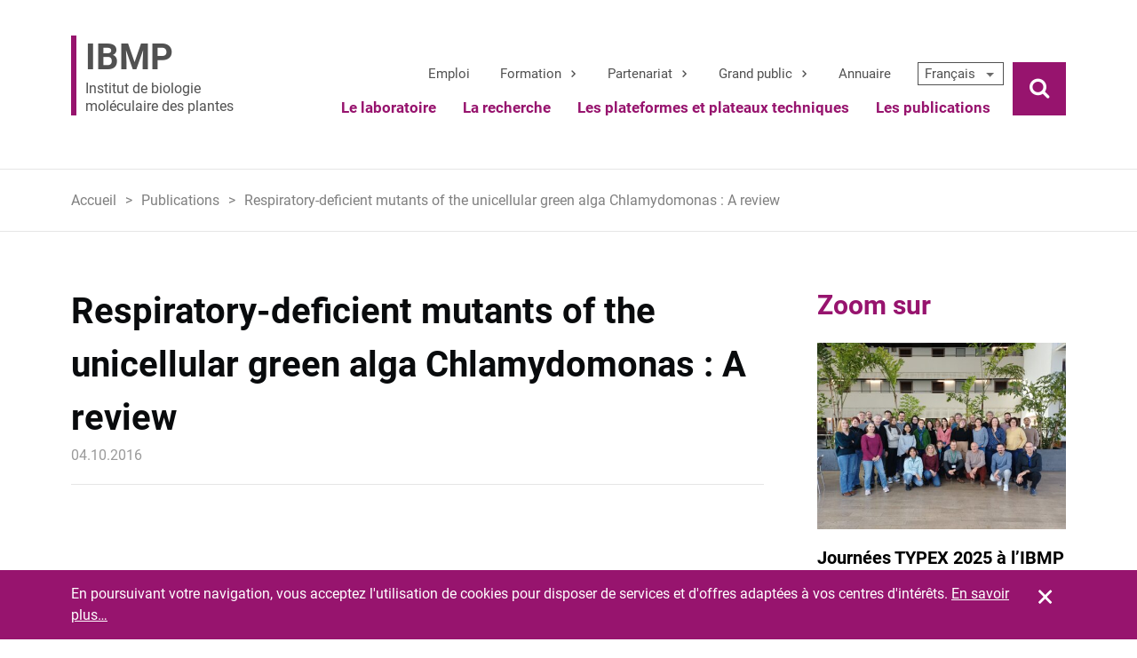

--- FILE ---
content_type: text/html; charset=UTF-8
request_url: https://www.ibmp.cnrs.fr/publications/respiratory-deficient-mutants-of-the-unicellular-green-alga-chlamydomonas-a-review/
body_size: 47378
content:
<!DOCTYPE html>
<html class="no-js" lang="fr-FR">
<head>
    <link rel="apple-touch-icon" sizes="180x180" href="https://www.ibmp.cnrs.fr/app/themes/ibmp/apple-touch-icon.png">
    <link rel="icon" type="image/png" sizes="32x32" href="https://www.ibmp.cnrs.fr/app/themes/ibmp/favicon-32x32.png">
    <link rel="icon" type="image/png" sizes="16x16" href="https://www.ibmp.cnrs.fr/app/themes/ibmp/favicon-16x16.png">
    <link rel="manifest" href="https://www.ibmp.cnrs.fr/app/themes/ibmp/site.webmanifest">
    <link rel="mask-icon" href="https://www.ibmp.cnrs.fr/app/themes/ibmp/safari-pinned-tab.svg" color="#ffffff">
    <meta name="msapplication-TileColor" content="#9f00a7">
    <meta name="theme-color" content="#ffffff">
    <meta name='robots' content='max-image-preview:large' />
	<style>img:is([sizes="auto" i], [sizes^="auto," i]) { contain-intrinsic-size: 3000px 1500px }</style>
	<link rel="alternate" hreflang="fr" href="https://www.ibmp.cnrs.fr/publications/respiratory-deficient-mutants-of-the-unicellular-green-alga-chlamydomonas-a-review/" />
<link rel="alternate" hreflang="en" href="https://www.ibmp.cnrs.fr/publications/respiratory-deficient-mutants-of-the-unicellular-green-alga-chlamydomonas-a-review/?lang=en" />
<link rel="alternate" hreflang="x-default" href="https://www.ibmp.cnrs.fr/publications/respiratory-deficient-mutants-of-the-unicellular-green-alga-chlamydomonas-a-review/" />
<link rel="alternate" type="application/rss+xml" title="Institut de biologie moléculaire des plantes &raquo; Flux RSS" href="https://www.ibmp.cnrs.fr/feed/"><link rel='stylesheet' id='wp-block-library-css' href='https://www.ibmp.cnrs.fr/wp/wp-includes/css/dist/block-library/style.min.css?ver=54d96a' type='text/css' media='all' />
<style id='classic-theme-styles-inline-css' type='text/css'>
/*! This file is auto-generated */
.wp-block-button__link{color:#fff;background-color:#32373c;border-radius:9999px;box-shadow:none;text-decoration:none;padding:calc(.667em + 2px) calc(1.333em + 2px);font-size:1.125em}.wp-block-file__button{background:#32373c;color:#fff;text-decoration:none}
</style>
<style id='global-styles-inline-css' type='text/css'>
:root{--wp--preset--aspect-ratio--square: 1;--wp--preset--aspect-ratio--4-3: 4/3;--wp--preset--aspect-ratio--3-4: 3/4;--wp--preset--aspect-ratio--3-2: 3/2;--wp--preset--aspect-ratio--2-3: 2/3;--wp--preset--aspect-ratio--16-9: 16/9;--wp--preset--aspect-ratio--9-16: 9/16;--wp--preset--color--black: #000000;--wp--preset--color--cyan-bluish-gray: #abb8c3;--wp--preset--color--white: #ffffff;--wp--preset--color--pale-pink: #f78da7;--wp--preset--color--vivid-red: #cf2e2e;--wp--preset--color--luminous-vivid-orange: #ff6900;--wp--preset--color--luminous-vivid-amber: #fcb900;--wp--preset--color--light-green-cyan: #7bdcb5;--wp--preset--color--vivid-green-cyan: #00d084;--wp--preset--color--pale-cyan-blue: #8ed1fc;--wp--preset--color--vivid-cyan-blue: #0693e3;--wp--preset--color--vivid-purple: #9b51e0;--wp--preset--gradient--vivid-cyan-blue-to-vivid-purple: linear-gradient(135deg,rgba(6,147,227,1) 0%,rgb(155,81,224) 100%);--wp--preset--gradient--light-green-cyan-to-vivid-green-cyan: linear-gradient(135deg,rgb(122,220,180) 0%,rgb(0,208,130) 100%);--wp--preset--gradient--luminous-vivid-amber-to-luminous-vivid-orange: linear-gradient(135deg,rgba(252,185,0,1) 0%,rgba(255,105,0,1) 100%);--wp--preset--gradient--luminous-vivid-orange-to-vivid-red: linear-gradient(135deg,rgba(255,105,0,1) 0%,rgb(207,46,46) 100%);--wp--preset--gradient--very-light-gray-to-cyan-bluish-gray: linear-gradient(135deg,rgb(238,238,238) 0%,rgb(169,184,195) 100%);--wp--preset--gradient--cool-to-warm-spectrum: linear-gradient(135deg,rgb(74,234,220) 0%,rgb(151,120,209) 20%,rgb(207,42,186) 40%,rgb(238,44,130) 60%,rgb(251,105,98) 80%,rgb(254,248,76) 100%);--wp--preset--gradient--blush-light-purple: linear-gradient(135deg,rgb(255,206,236) 0%,rgb(152,150,240) 100%);--wp--preset--gradient--blush-bordeaux: linear-gradient(135deg,rgb(254,205,165) 0%,rgb(254,45,45) 50%,rgb(107,0,62) 100%);--wp--preset--gradient--luminous-dusk: linear-gradient(135deg,rgb(255,203,112) 0%,rgb(199,81,192) 50%,rgb(65,88,208) 100%);--wp--preset--gradient--pale-ocean: linear-gradient(135deg,rgb(255,245,203) 0%,rgb(182,227,212) 50%,rgb(51,167,181) 100%);--wp--preset--gradient--electric-grass: linear-gradient(135deg,rgb(202,248,128) 0%,rgb(113,206,126) 100%);--wp--preset--gradient--midnight: linear-gradient(135deg,rgb(2,3,129) 0%,rgb(40,116,252) 100%);--wp--preset--font-size--small: 13px;--wp--preset--font-size--medium: 20px;--wp--preset--font-size--large: 36px;--wp--preset--font-size--x-large: 42px;--wp--preset--spacing--20: 0.44rem;--wp--preset--spacing--30: 0.67rem;--wp--preset--spacing--40: 1rem;--wp--preset--spacing--50: 1.5rem;--wp--preset--spacing--60: 2.25rem;--wp--preset--spacing--70: 3.38rem;--wp--preset--spacing--80: 5.06rem;--wp--preset--shadow--natural: 6px 6px 9px rgba(0, 0, 0, 0.2);--wp--preset--shadow--deep: 12px 12px 50px rgba(0, 0, 0, 0.4);--wp--preset--shadow--sharp: 6px 6px 0px rgba(0, 0, 0, 0.2);--wp--preset--shadow--outlined: 6px 6px 0px -3px rgba(255, 255, 255, 1), 6px 6px rgba(0, 0, 0, 1);--wp--preset--shadow--crisp: 6px 6px 0px rgba(0, 0, 0, 1);}:where(.is-layout-flex){gap: 0.5em;}:where(.is-layout-grid){gap: 0.5em;}body .is-layout-flex{display: flex;}.is-layout-flex{flex-wrap: wrap;align-items: center;}.is-layout-flex > :is(*, div){margin: 0;}body .is-layout-grid{display: grid;}.is-layout-grid > :is(*, div){margin: 0;}:where(.wp-block-columns.is-layout-flex){gap: 2em;}:where(.wp-block-columns.is-layout-grid){gap: 2em;}:where(.wp-block-post-template.is-layout-flex){gap: 1.25em;}:where(.wp-block-post-template.is-layout-grid){gap: 1.25em;}.has-black-color{color: var(--wp--preset--color--black) !important;}.has-cyan-bluish-gray-color{color: var(--wp--preset--color--cyan-bluish-gray) !important;}.has-white-color{color: var(--wp--preset--color--white) !important;}.has-pale-pink-color{color: var(--wp--preset--color--pale-pink) !important;}.has-vivid-red-color{color: var(--wp--preset--color--vivid-red) !important;}.has-luminous-vivid-orange-color{color: var(--wp--preset--color--luminous-vivid-orange) !important;}.has-luminous-vivid-amber-color{color: var(--wp--preset--color--luminous-vivid-amber) !important;}.has-light-green-cyan-color{color: var(--wp--preset--color--light-green-cyan) !important;}.has-vivid-green-cyan-color{color: var(--wp--preset--color--vivid-green-cyan) !important;}.has-pale-cyan-blue-color{color: var(--wp--preset--color--pale-cyan-blue) !important;}.has-vivid-cyan-blue-color{color: var(--wp--preset--color--vivid-cyan-blue) !important;}.has-vivid-purple-color{color: var(--wp--preset--color--vivid-purple) !important;}.has-black-background-color{background-color: var(--wp--preset--color--black) !important;}.has-cyan-bluish-gray-background-color{background-color: var(--wp--preset--color--cyan-bluish-gray) !important;}.has-white-background-color{background-color: var(--wp--preset--color--white) !important;}.has-pale-pink-background-color{background-color: var(--wp--preset--color--pale-pink) !important;}.has-vivid-red-background-color{background-color: var(--wp--preset--color--vivid-red) !important;}.has-luminous-vivid-orange-background-color{background-color: var(--wp--preset--color--luminous-vivid-orange) !important;}.has-luminous-vivid-amber-background-color{background-color: var(--wp--preset--color--luminous-vivid-amber) !important;}.has-light-green-cyan-background-color{background-color: var(--wp--preset--color--light-green-cyan) !important;}.has-vivid-green-cyan-background-color{background-color: var(--wp--preset--color--vivid-green-cyan) !important;}.has-pale-cyan-blue-background-color{background-color: var(--wp--preset--color--pale-cyan-blue) !important;}.has-vivid-cyan-blue-background-color{background-color: var(--wp--preset--color--vivid-cyan-blue) !important;}.has-vivid-purple-background-color{background-color: var(--wp--preset--color--vivid-purple) !important;}.has-black-border-color{border-color: var(--wp--preset--color--black) !important;}.has-cyan-bluish-gray-border-color{border-color: var(--wp--preset--color--cyan-bluish-gray) !important;}.has-white-border-color{border-color: var(--wp--preset--color--white) !important;}.has-pale-pink-border-color{border-color: var(--wp--preset--color--pale-pink) !important;}.has-vivid-red-border-color{border-color: var(--wp--preset--color--vivid-red) !important;}.has-luminous-vivid-orange-border-color{border-color: var(--wp--preset--color--luminous-vivid-orange) !important;}.has-luminous-vivid-amber-border-color{border-color: var(--wp--preset--color--luminous-vivid-amber) !important;}.has-light-green-cyan-border-color{border-color: var(--wp--preset--color--light-green-cyan) !important;}.has-vivid-green-cyan-border-color{border-color: var(--wp--preset--color--vivid-green-cyan) !important;}.has-pale-cyan-blue-border-color{border-color: var(--wp--preset--color--pale-cyan-blue) !important;}.has-vivid-cyan-blue-border-color{border-color: var(--wp--preset--color--vivid-cyan-blue) !important;}.has-vivid-purple-border-color{border-color: var(--wp--preset--color--vivid-purple) !important;}.has-vivid-cyan-blue-to-vivid-purple-gradient-background{background: var(--wp--preset--gradient--vivid-cyan-blue-to-vivid-purple) !important;}.has-light-green-cyan-to-vivid-green-cyan-gradient-background{background: var(--wp--preset--gradient--light-green-cyan-to-vivid-green-cyan) !important;}.has-luminous-vivid-amber-to-luminous-vivid-orange-gradient-background{background: var(--wp--preset--gradient--luminous-vivid-amber-to-luminous-vivid-orange) !important;}.has-luminous-vivid-orange-to-vivid-red-gradient-background{background: var(--wp--preset--gradient--luminous-vivid-orange-to-vivid-red) !important;}.has-very-light-gray-to-cyan-bluish-gray-gradient-background{background: var(--wp--preset--gradient--very-light-gray-to-cyan-bluish-gray) !important;}.has-cool-to-warm-spectrum-gradient-background{background: var(--wp--preset--gradient--cool-to-warm-spectrum) !important;}.has-blush-light-purple-gradient-background{background: var(--wp--preset--gradient--blush-light-purple) !important;}.has-blush-bordeaux-gradient-background{background: var(--wp--preset--gradient--blush-bordeaux) !important;}.has-luminous-dusk-gradient-background{background: var(--wp--preset--gradient--luminous-dusk) !important;}.has-pale-ocean-gradient-background{background: var(--wp--preset--gradient--pale-ocean) !important;}.has-electric-grass-gradient-background{background: var(--wp--preset--gradient--electric-grass) !important;}.has-midnight-gradient-background{background: var(--wp--preset--gradient--midnight) !important;}.has-small-font-size{font-size: var(--wp--preset--font-size--small) !important;}.has-medium-font-size{font-size: var(--wp--preset--font-size--medium) !important;}.has-large-font-size{font-size: var(--wp--preset--font-size--large) !important;}.has-x-large-font-size{font-size: var(--wp--preset--font-size--x-large) !important;}
:where(.wp-block-post-template.is-layout-flex){gap: 1.25em;}:where(.wp-block-post-template.is-layout-grid){gap: 1.25em;}
:where(.wp-block-columns.is-layout-flex){gap: 2em;}:where(.wp-block-columns.is-layout-grid){gap: 2em;}
:root :where(.wp-block-pullquote){font-size: 1.5em;line-height: 1.6;}
</style>
<link rel='stylesheet' id='wpml-legacy-dropdown-click-0-css' href='https://www.ibmp.cnrs.fr/app/plugins/sitepress-multilingual-cms/templates/language-switchers/legacy-dropdown-click/style.min.css?ver=1' type='text/css' media='all' />
<script type="text/javascript" src="https://www.ibmp.cnrs.fr/app/plugins/sitepress-multilingual-cms/templates/language-switchers/legacy-dropdown-click/script.min.js?ver=1" id="wpml-legacy-dropdown-click-0-js"></script>
<script type="text/javascript" src="https://www.ibmp.cnrs.fr/wp/wp-includes/js/jquery/jquery.min.js?ver=3.7.1" id="jquery-core-js"></script>
<script type="text/javascript" src="https://www.ibmp.cnrs.fr/wp/wp-includes/js/jquery/jquery-migrate.min.js?ver=3.4.1" id="jquery-migrate-js"></script>
<link rel="https://api.w.org/" href="https://www.ibmp.cnrs.fr/wp-json/" /><link rel="canonical" href="https://www.ibmp.cnrs.fr/publications/respiratory-deficient-mutants-of-the-unicellular-green-alga-chlamydomonas-a-review/" />
<link rel="alternate" title="oEmbed (JSON)" type="application/json+oembed" href="https://www.ibmp.cnrs.fr/wp-json/oembed/1.0/embed?url=https%3A%2F%2Fwww.ibmp.cnrs.fr%2Fpublications%2Frespiratory-deficient-mutants-of-the-unicellular-green-alga-chlamydomonas-a-review%2F" />
<link rel="alternate" title="oEmbed (XML)" type="text/xml+oembed" href="https://www.ibmp.cnrs.fr/wp-json/oembed/1.0/embed?url=https%3A%2F%2Fwww.ibmp.cnrs.fr%2Fpublications%2Frespiratory-deficient-mutants-of-the-unicellular-green-alga-chlamydomonas-a-review%2F&#038;format=xml" />
<meta charset="UTF-8"><meta name="viewport" content="width=device-width, initial-scale=1, shrink-to-fit=no"><link rel="stylesheet" media="all" href="https://www.ibmp.cnrs.fr/app/themes/ibmp/style.css"><link rel="Shortcut Icon" type="image/x-icon" href="https://www.ibmp.cnrs.fr/app/themes/ibmp/favicon.ico" />		<style type="text/css" id="wp-custom-css">
			.postid-3251
.team-chief-title:after {
 content: 'et Jérôme MUTTERER';
}

.postid-3251
.team-chief-title strong {
  display: none;
}

.postid-3251
.team-chief-title:before {
  content:'Responsables de la plateforme : ';
  font-weight: bold;
}

.postid-3830
.team-chief-title:after {
 content: 'and Jérôme MUTTERER';
}


.postid-3830
.team-chief-title strong {
  display: none;
}

.postid-3830
.team-chief-title:before {
  content:'Leaders: ';
  font-weight: bold;

.postid-3251
.team-chief-title a {
      text-decoration: none;
      color: inherit;
 }

.postid-3830
.team-chief-title a {
      text-decoration: none;
      color: inherit;
 }

.postid-17329
.team-chief-title:after {
 content: 'Stefan Grob';
}

.postid-17329
.team-chief-title strong {
  display: none;
}

		</style>
		    <title>Institut de biologie moléculaire des plantes &raquo; Respiratory-deficient mutants of the unicellular green alga Chlamydomonas : A review</title>
</head>
<body class="wp-singular publications-template-default single single-publications postid-3364 wp-theme-ibmp">

    <span class="cookies" data-cookiesmsg="En poursuivant votre navigation, vous acceptez l'utilisation de cookies pour disposer de services et d'offres adaptées à vos centres d'intérêts." data-cookiesbtn="Fermer" data-cookieswhat="En savoir plus…" data-cookieslink="#"><!-- must be empty (just for cookies)! --></span>

    <div id="page" class="site">
        <div class="site-inner">

            <header id="header" class="site-header" role="banner">
                <div class="inside site-component">

                    <div class="site-branding">
                                                    <p class="site-title"><a href="https://www.ibmp.cnrs.fr/" rel="home"><strong>IBMP</strong>Institut de biologie moléculaire des plantes</a></p>
                                            </div><!-- /.site-branding -->

                    <!-- for mobile only -->
                    <button class="btn-open-navigation js-toggle-trigger" data-target="#header .site-nav-container" data-class-toggle="js-hidden-large">
                    <!-- <i class="icon-burger"></i> -->
                    <span class="open-navigation-label">Menu</span>
                    </button>

                    <div class="site-nav-container">
                        
                        <nav class="site-navigation-secondary">
                            <ul id="menu-menu-secondaire" class="menu-secondary js-nav-system"><li id="nav-menu-item-7868" class="js-nav-system__item  menu-item-even menu-item-depth-0 menu-item menu-item-type-post_type menu-item-object-page"><a href="https://www.ibmp.cnrs.fr/offres-demploi/" class="menu-link js-nav-system__link">Emploi</a></li>
<li id="nav-menu-item-7852" class="js-nav-system__item  menu-item-even menu-item-depth-0 menu-item menu-item-type-custom menu-item-object-custom menu-item-has-children"><a href="#" class="menu-link js-nav-system__link">Formation</a>
<ul class="menu-odd sub-menu js-nav-system__subnav menu-depth-1">
	<li id="nav-menu-item-7859" class="js-nav-system__subnav__item  menu-item-odd menu-item-depth-1 menu-item menu-item-type-post_type menu-item-object-page"><a href="https://www.ibmp.cnrs.fr/imcbio-ecole-universitaire-de-recherche-en-biologie-moleculaire-et-cellulaire-integrative/" class="menu-link sub-menu-link js-nav-system__subnav__link ">EUR IMCBio</a></li>
	<li id="nav-menu-item-7860" class="js-nav-system__subnav__item  menu-item-odd menu-item-depth-1 menu-item menu-item-type-post_type menu-item-object-page"><a href="https://www.ibmp.cnrs.fr/masters/" class="menu-link sub-menu-link js-nav-system__subnav__link ">Masters</a></li>
	<li id="nav-menu-item-7861" class="js-nav-system__subnav__item  menu-item-odd menu-item-depth-1 menu-item menu-item-type-post_type menu-item-object-page"><a href="https://www.ibmp.cnrs.fr/theses/" class="menu-link sub-menu-link js-nav-system__subnav__link ">Thèses</a></li>
	<li id="nav-menu-item-7862" class="js-nav-system__subnav__item  menu-item-odd menu-item-depth-1 menu-item menu-item-type-post_type menu-item-object-page"><a href="https://www.ibmp.cnrs.fr/formation-continue/" class="menu-link sub-menu-link js-nav-system__subnav__link ">Formation continue</a></li>
</ul>
</li>
<li id="nav-menu-item-7854" class="js-nav-system__item  menu-item-even menu-item-depth-0 menu-item menu-item-type-post_type menu-item-object-page menu-item-has-children"><a href="https://www.ibmp.cnrs.fr/presentation/" class="menu-link js-nav-system__link">Partenariat</a>
<ul class="menu-odd sub-menu js-nav-system__subnav menu-depth-1">
	<li id="nav-menu-item-14110" class="js-nav-system__subnav__item  menu-item-odd menu-item-depth-1 menu-item menu-item-type-post_type menu-item-object-page"><a href="https://www.ibmp.cnrs.fr/projets-finances/" class="menu-link sub-menu-link js-nav-system__subnav__link ">Projets financés</a></li>
	<li id="nav-menu-item-13867" class="js-nav-system__subnav__item  menu-item-odd menu-item-depth-1 menu-item menu-item-type-post_type menu-item-object-page"><a href="https://www.ibmp.cnrs.fr/societes/" class="menu-link sub-menu-link js-nav-system__subnav__link ">Réseaux et Sociétés</a></li>
</ul>
</li>
<li id="nav-menu-item-7853" class="js-nav-system__item  menu-item-even menu-item-depth-0 menu-item menu-item-type-custom menu-item-object-custom menu-item-has-children"><a href="#" class="menu-link js-nav-system__link">Grand public</a>
<ul class="menu-odd sub-menu js-nav-system__subnav menu-depth-1">
	<li id="nav-menu-item-8986" class="js-nav-system__subnav__item  menu-item-odd menu-item-depth-1 menu-item menu-item-type-taxonomy menu-item-object-category"><a href="https://www.ibmp.cnrs.fr/category/actualites/en-direct-du-labo/" class="menu-link sub-menu-link js-nav-system__subnav__link ">En direct du labo</a></li>
	<li id="nav-menu-item-7864" class="js-nav-system__subnav__item  menu-item-odd menu-item-depth-1 menu-item menu-item-type-taxonomy menu-item-object-category"><a href="https://www.ibmp.cnrs.fr/category/actualites/tout-public/" class="menu-link sub-menu-link js-nav-system__subnav__link ">Événements tout public</a></li>
	<li id="nav-menu-item-7866" class="js-nav-system__subnav__item  menu-item-odd menu-item-depth-1 menu-item menu-item-type-post_type menu-item-object-page"><a href="https://www.ibmp.cnrs.fr/communiques-de-presse/" class="menu-link sub-menu-link js-nav-system__subnav__link ">Communiqués de presse</a></li>
	<li id="nav-menu-item-7867" class="js-nav-system__subnav__item  menu-item-odd menu-item-depth-1 menu-item menu-item-type-post_type menu-item-object-page"><a href="https://www.ibmp.cnrs.fr/science-pour-tous/" class="menu-link sub-menu-link js-nav-system__subnav__link ">Science pour tous</a></li>
</ul>
</li>
<li id="nav-menu-item-15654" class="js-nav-system__item  menu-item-even menu-item-depth-0 menu-item menu-item-type-custom menu-item-object-custom"><a href="http://www.ibmp.cnrs.fr/annuaire/" class="menu-link js-nav-system__link">Annuaire</a></li>
</ul>
<div class="wpml-ls-statics-shortcode_actions wpml-ls wpml-ls-legacy-dropdown-click js-wpml-ls-legacy-dropdown-click" id="lang_sel_click">
	<ul>

		<li class="wpml-ls-slot-shortcode_actions wpml-ls-item wpml-ls-item-fr wpml-ls-current-language wpml-ls-first-item wpml-ls-item-legacy-dropdown-click">

			<a href="#" class="js-wpml-ls-item-toggle wpml-ls-item-toggle lang_sel_sel icl-fr">
                <span class="wpml-ls-native icl_lang_sel_native">Français</span></a>

			<ul class="js-wpml-ls-sub-menu wpml-ls-sub-menu">
				
					<li class="icl-en wpml-ls-slot-shortcode_actions wpml-ls-item wpml-ls-item-en wpml-ls-last-item">
						<a href="https://www.ibmp.cnrs.fr/publications/respiratory-deficient-mutants-of-the-unicellular-green-alga-chlamydomonas-a-review/?lang=en" class="wpml-ls-link">
                            <span class="wpml-ls-native icl_lang_sel_native" lang="en">English</span></a>
					</li>

							</ul>

		</li>

	</ul>
</div>
                        </nav>
                        
                        <nav class="site-navigation"><ul id="menu-navigation-principale" class="site-navigation-list js-nav-system"><li id="nav-menu-item-176" class="js-nav-system__item  menu-item-even menu-item-depth-0 menu-item menu-item-type-post_type menu-item-object-page menu-item-has-children"><a href="https://www.ibmp.cnrs.fr/ibmp/" class="menu-link js-nav-system__link">Le laboratoire</a>
<ul class="menu-odd sub-menu js-nav-system__subnav menu-depth-1">
	<li id="nav-menu-item-173" class="js-nav-system__subnav__item  menu-item-odd menu-item-depth-1 menu-item menu-item-type-post_type menu-item-object-page"><a href="https://www.ibmp.cnrs.fr/organisation/" class="menu-link sub-menu-link js-nav-system__subnav__link ">Organisation</a></li>
	<li id="nav-menu-item-7953" class="js-nav-system__subnav__item  menu-item-odd menu-item-depth-1 menu-item menu-item-type-post_type menu-item-object-page"><a href="https://www.ibmp.cnrs.fr/responsables-de/" class="menu-link sub-menu-link js-nav-system__subnav__link ">Responsables d’équipe</a></li>
	<li id="nav-menu-item-8895" class="js-nav-system__subnav__item  menu-item-odd menu-item-depth-1 menu-item menu-item-type-post_type menu-item-object-page"><a href="https://www.ibmp.cnrs.fr/emeritat/" class="menu-link sub-menu-link js-nav-system__subnav__link ">Eméritat</a></li>
	<li id="nav-menu-item-8468" class="js-nav-system__subnav__item  menu-item-odd menu-item-depth-1 menu-item menu-item-type-taxonomy menu-item-object-category"><a href="https://www.ibmp.cnrs.fr/category/prix/" class="menu-link sub-menu-link js-nav-system__subnav__link ">Prix et distinctions</a></li>
	<li id="nav-menu-item-6695" class="js-nav-system__subnav__item  menu-item-odd menu-item-depth-1 menu-item menu-item-type-post_type menu-item-object-page"><a href="https://www.ibmp.cnrs.fr/ethique/" class="menu-link sub-menu-link js-nav-system__subnav__link ">Ethique</a></li>
</ul>
</li>
<li id="nav-menu-item-7955" class="js-nav-system__item  menu-item-even menu-item-depth-0 col2 menu-item menu-item-type-custom menu-item-object-custom menu-item-has-children"><a href="#" class="menu-link js-nav-system__link">La recherche</a>
<ul class="menu-odd sub-menu js-nav-system__subnav menu-depth-1">
	<li id="nav-menu-item-19820" class="js-nav-system__subnav__item  menu-item-odd menu-item-depth-1 menu-item menu-item-type-post_type menu-item-object-equipes"><a href="https://www.ibmp.cnrs.fr/equipes/biochimie-de-levolution-et-de-ladaptation/" class="menu-link sub-menu-link js-nav-system__subnav__link ">Biochimie de l’évolution et de l’adaptation</a></li>
	<li id="nav-menu-item-3799" class="js-nav-system__subnav__item  menu-item-odd menu-item-depth-1 menu-item menu-item-type-post_type menu-item-object-equipes"><a href="https://www.ibmp.cnrs.fr/equipes/biogenese-arnt-traduction/" class="menu-link sub-menu-link js-nav-system__subnav__link ">Biogenèse des ARNt et traduction</a></li>
	<li id="nav-menu-item-3641" class="js-nav-system__subnav__item  menu-item-odd menu-item-depth-1 menu-item menu-item-type-post_type menu-item-object-equipes"><a href="https://www.ibmp.cnrs.fr/equipes/biogenese-et-mode-daction-des-petits-arn/" class="menu-link sub-menu-link js-nav-system__subnav__link ">Biogenèse et mode d’action des petits ARN</a></li>
	<li id="nav-menu-item-3727" class="js-nav-system__subnav__item  menu-item-odd menu-item-depth-1 menu-item menu-item-type-post_type menu-item-object-equipes"><a href="https://www.ibmp.cnrs.fr/equipes/biologie-disoprenoides-vegetaux/" class="menu-link sub-menu-link js-nav-system__subnav__link ">Biologie d’isoprénoïdes végétaux</a></li>
	<li id="nav-menu-item-3728" class="js-nav-system__subnav__item  menu-item-odd menu-item-depth-1 menu-item menu-item-type-post_type menu-item-object-equipes"><a href="https://www.ibmp.cnrs.fr/equipes/biologie-et-biotechnologie-des-virus-de-la-vigne/" class="menu-link sub-menu-link js-nav-system__subnav__link ">Biologie et biotechnologie des virus de la vigne</a></li>
	<li id="nav-menu-item-20106" class="js-nav-system__subnav__item  menu-item-odd menu-item-depth-1 menu-item menu-item-type-post_type menu-item-object-equipes"><a href="https://www.ibmp.cnrs.fr/equipes/controle-qualite-arn-organites/" class="menu-link sub-menu-link js-nav-system__subnav__link ">Contrôle qualité des ARN des organites</a></li>
	<li id="nav-menu-item-3730" class="js-nav-system__subnav__item  menu-item-odd menu-item-depth-1 menu-item menu-item-type-post_type menu-item-object-equipes"><a href="https://www.ibmp.cnrs.fr/equipes/degradation-des-arn/" class="menu-link sub-menu-link js-nav-system__subnav__link ">Dégradation des ARN</a></li>
	<li id="nav-menu-item-19401" class="js-nav-system__subnav__item  menu-item-odd menu-item-depth-1 menu-item menu-item-type-post_type menu-item-object-equipes"><a href="https://www.ibmp.cnrs.fr/equipes/dynamique-des-arnm-chez-les-plantes/" class="menu-link sub-menu-link js-nav-system__subnav__link ">Dynamique des ARNm chez les plantes</a></li>
	<li id="nav-menu-item-3729" class="js-nav-system__subnav__item  menu-item-odd menu-item-depth-1 menu-item menu-item-type-post_type menu-item-object-equipes"><a href="https://www.ibmp.cnrs.fr/equipes/evolution-et-diversite-du-metabolisme-des-plantes/" class="menu-link sub-menu-link js-nav-system__subnav__link ">Evolution et diversité du métabolisme des plantes</a></li>
	<li id="nav-menu-item-3628" class="js-nav-system__subnav__item  menu-item-odd menu-item-depth-1 menu-item menu-item-type-post_type menu-item-object-equipes"><a href="https://www.ibmp.cnrs.fr/equipes/gibberellines-et-adaptation-a-lenvironnement/" class="menu-link sub-menu-link js-nav-system__subnav__link ">Gibbérellines et adaptation à l’environnement</a></li>
	<li id="nav-menu-item-3733" class="js-nav-system__subnav__item  menu-item-odd menu-item-depth-1 menu-item menu-item-type-post_type menu-item-object-equipes"><a href="https://www.ibmp.cnrs.fr/equipes/interactions-plantes-virus-pendant-le-mouvement-viral-de-cellule-a-cellule/" class="menu-link sub-menu-link js-nav-system__subnav__link ">Interactions plantes-virus pendant le mouvement viral de cellule à cellule</a></li>
	<li id="nav-menu-item-3632" class="js-nav-system__subnav__item  menu-item-odd menu-item-depth-1 menu-item menu-item-type-post_type menu-item-object-equipes"><a href="https://www.ibmp.cnrs.fr/equipes/maintenance-et-segregation-du-genome-mitochondrial/" class="menu-link sub-menu-link js-nav-system__subnav__link ">Maintenance et ségrégation du génome mitochondrial</a></li>
	<li id="nav-menu-item-4323" class="js-nav-system__subnav__item  menu-item-odd menu-item-depth-1 menu-item menu-item-type-post_type menu-item-object-equipes"><a href="https://www.ibmp.cnrs.fr/equipes/adaptation-genetique-du-chloroplaste/" class="menu-link sub-menu-link js-nav-system__subnav__link ">Mécanismes d’expression des gènes du chloroplaste</a></li>
	<li id="nav-menu-item-18130" class="js-nav-system__subnav__item  menu-item-odd menu-item-depth-1 menu-item menu-item-type-post_type menu-item-object-equipes"><a href="https://www.ibmp.cnrs.fr/equipes/mecanismes-moleculaires-de-la-reponse-au-stress-genotoxique/" class="menu-link sub-menu-link js-nav-system__subnav__link ">Mécanismes moléculaires de la réponse au stress génotoxique</a></li>
	<li id="nav-menu-item-3629" class="js-nav-system__subnav__item  menu-item-odd menu-item-depth-1 menu-item menu-item-type-post_type menu-item-object-equipes"><a href="https://www.ibmp.cnrs.fr/equipes/metabolisme-et-trafic-des-arn-dans-la-cellule-vegetale/" class="menu-link sub-menu-link js-nav-system__subnav__link ">Métabolisme et trafic des  ARN dans la cellule végétale</a></li>
	<li id="nav-menu-item-17330" class="js-nav-system__subnav__item  menu-item-odd menu-item-depth-1 menu-item menu-item-type-post_type menu-item-object-equipes"><a href="https://www.ibmp.cnrs.fr/equipes/paramutations-et-organisation-3d-du-genome/" class="menu-link sub-menu-link js-nav-system__subnav__link ">Paramutations et organisation 3D du génome</a></li>
	<li id="nav-menu-item-18666" class="js-nav-system__subnav__item  menu-item-odd menu-item-depth-1 menu-item menu-item-type-post_type menu-item-object-equipes"><a href="https://www.ibmp.cnrs.fr/equipes/regulations-epigenetiques-et-reproduction-sexuee-chez-les-plantes/" class="menu-link sub-menu-link js-nav-system__subnav__link ">Régulations épigénétiques et reproduction sexuée chez les Plantes</a></li>
	<li id="nav-menu-item-3732" class="js-nav-system__subnav__item  menu-item-odd menu-item-depth-1 menu-item menu-item-type-post_type menu-item-object-equipes"><a href="https://www.ibmp.cnrs.fr/equipes/fonctions-cellulaires-de-la-proteolise-ubiquitine-dependante/" class="menu-link sub-menu-link js-nav-system__subnav__link ">Rôle de l’ubiquitine dans la régulation cellulaire</a></li>
	<li id="nav-menu-item-3734" class="js-nav-system__subnav__item  menu-item-odd menu-item-depth-1 menu-item menu-item-type-post_type menu-item-object-equipes"><a href="https://www.ibmp.cnrs.fr/equipes/signalisation-des-stress-au-noyau/" class="menu-link sub-menu-link js-nav-system__subnav__link ">Signalisation des stress au noyau</a></li>
	<li id="nav-menu-item-3627" class="js-nav-system__subnav__item  menu-item-odd menu-item-depth-1 menu-item menu-item-type-post_type menu-item-object-equipes"><a href="https://www.ibmp.cnrs.fr/equipes/tenants-et-aboutissants-de-linfection-virale-chez-la-plante/" class="menu-link sub-menu-link js-nav-system__subnav__link ">Structure, assemblage et fonction des complexes ribonucléoprotéiques viraux</a></li>
</ul>
</li>
<li id="nav-menu-item-851" class="js-nav-system__item  menu-item-even menu-item-depth-0 menu-item menu-item-type-custom menu-item-object-custom menu-item-has-children"><a href="#" class="menu-link js-nav-system__link">Les plateformes et plateaux techniques</a>
<ul class="menu-odd sub-menu js-nav-system__subnav menu-depth-1">
	<li id="nav-menu-item-3693" class="js-nav-system__subnav__item  menu-item-odd menu-item-depth-1 menu-item menu-item-type-post_type menu-item-object-plateformes"><a href="https://www.ibmp.cnrs.fr/plateformes/analyse-de-lexpression-genique/" class="menu-link sub-menu-link js-nav-system__subnav__link ">Analyse de l’expression génique</a></li>
	<li id="nav-menu-item-11382" class="js-nav-system__subnav__item  menu-item-odd menu-item-depth-1 menu-item menu-item-type-post_type menu-item-object-plateformes"><a href="https://www.ibmp.cnrs.fr/plateformes/bioinformatique/" class="menu-link sub-menu-link js-nav-system__subnav__link ">Bioinformatique</a></li>
	<li id="nav-menu-item-20101" class="js-nav-system__subnav__item  menu-item-odd menu-item-depth-1 menu-item menu-item-type-post_type menu-item-object-plateformes"><a href="https://www.ibmp.cnrs.fr/plateformes/metabolomics-mass/" class="menu-link sub-menu-link js-nav-system__subnav__link ">Métabolomique – MASS</a></li>
	<li id="nav-menu-item-3691" class="js-nav-system__subnav__item  menu-item-odd menu-item-depth-1 menu-item menu-item-type-post_type menu-item-object-plateformes"><a href="https://www.ibmp.cnrs.fr/plateformes/microscopie/" class="menu-link sub-menu-link js-nav-system__subnav__link ">Microscopie et imagerie cellulaire</a></li>
	<li id="nav-menu-item-15682" class="js-nav-system__subnav__item  menu-item-odd menu-item-depth-1 menu-item menu-item-type-custom menu-item-object-custom menu-item-has-children"><a href="#" class="menu-link sub-menu-link js-nav-system__subnav__link ">| Les plateaux techniques</a>
	<ul class="menu-even sub-sub-menu js-nav-system__subsubnav menu-depth-2">
		<li id="nav-menu-item-15688" class="js-nav-system__subnav__item sub-sub-menu-item js-nav-system__subnav__item menu-item-even menu-item-depth-2 menu-item menu-item-type-post_type menu-item-object-page"><a href="https://www.ibmp.cnrs.fr/edition-des-genomes/" class="menu-link sub-menu-link js-nav-system__subnav__link ">Edition des génomes</a></li>
		<li id="nav-menu-item-3643" class="js-nav-system__subnav__item sub-sub-menu-item js-nav-system__subnav__item menu-item-even menu-item-depth-2 menu-item menu-item-type-post_type menu-item-object-plateformes"><a href="https://www.ibmp.cnrs.fr/plateformes/production-et-purification-des-proteines/" class="menu-link sub-menu-link js-nav-system__subnav__link ">Production et purification des protéines</a></li>
		<li id="nav-menu-item-15685" class="js-nav-system__subnav__item sub-sub-menu-item js-nav-system__subnav__item menu-item-even menu-item-depth-2 menu-item menu-item-type-post_type menu-item-object-page"><a href="https://www.ibmp.cnrs.fr/production-vegetale/" class="menu-link sub-menu-link js-nav-system__subnav__link ">Production végétale</a></li>
	</ul>
</li>
</ul>
</li>
<li id="nav-menu-item-7875" class="js-nav-system__item  menu-item-even menu-item-depth-0 menu-item menu-item-type-custom menu-item-object-custom menu-item-has-children"><a href="#" class="menu-link js-nav-system__link">Les publications</a>
<ul class="menu-odd sub-menu js-nav-system__subnav menu-depth-1">
	<li id="nav-menu-item-11674" class="js-nav-system__subnav__item  menu-item-odd menu-item-depth-1 menu-item menu-item-type-custom menu-item-object-custom"><a href="/publications" class="menu-link sub-menu-link js-nav-system__subnav__link ">publications</a></li>
	<li id="nav-menu-item-11686" class="js-nav-system__subnav__item  menu-item-odd menu-item-depth-1 menu-item menu-item-type-post_type menu-item-object-page"><a href="https://www.ibmp.cnrs.fr/theses-soutenues/" class="menu-link sub-menu-link js-nav-system__subnav__link ">thèses de doctorat</a></li>
</ul>
</li>
</ul></nav>

                    </div>

                    <button class="btn-open-search js-toggle-trigger" data-target="#header .searchform" data-class-toggle="js-hidden">
                        <span class="visually-hidden">Ouvrir la recherche</span>
                        <i class="icon-search"></i>
                    </button>

                    <form role="search" class="searchform" method="get" id="searchform" action="https://www.ibmp.cnrs.fr/">
    <div>
        <label for="s" class="screen-reader-text">Rechercher</label>
        <input type="text" class="searchform-input form-txt" name="s" id="s">
        <button type="submit" class="searchform-submit form-submit" name="submit" id="searchform-submit">
            <span class="searchform-submit-label">Rechercher</span>
        </button>
    </div>
<input type='hidden' name='lang' value='fr' /></form>


                </div>
                <!-- /.inside -->
                <div class="breadcrumbs"><ul class="breadcrumbs-content site-component"><li class="breadcrumbs-item"><a href="https://www.ibmp.cnrs.fr">Accueil</a></li><li class="breadcrumbs-item"><a href="https://www.ibmp.cnrs.fr/publications/">Publications</a></li><li class="breadcrumbs-item">Respiratory-deficient mutants of the unicellular green alga Chlamydomonas : A review</li></ul></div>
            </header><!-- /.site-header -->
<main id="main" class="site-main" role="main">
    <div class="inside site-component">
        <div class="layout-sidebar">
            <div class="content-area">
            <article id="post-3364" class="post-main-content post-3364 publications type-publications status-publish hentry">

    <header class="wrapper-main-title">
        <h1 class="main-title">Respiratory-deficient mutants of the unicellular green alga Chlamydomonas : A review</h1>
        <p class="post-date"> <time>04.10.2016</time></p>

            </header>

    <div class="post-content">
            </div>

</article><!-- #post-## -->
            </div>

            <aside id="secondary" class="widget-area sidebar" role="complementary">

    <div class="sidebar-block sidebar-sticky-post"><h2 class="sidebar-title">Zoom sur</h2><div class="sidebar-content"><article class="post-21048 post type-post status-publish format-standard has-post-thumbnail hentry category-actualites category-en-direct-du-labo category-non-classifiee">
    <a href="https://www.ibmp.cnrs.fr/journees-typex-2025-a-libmp-deux-journees-dechanges-scientifiques-et-de-perspectives-strategiques/" rel="bookmark">
        <div class="post-thumbnail"><img width="480" height="360" src="https://www.ibmp.cnrs.fr/app/uploads/2025/12/2ab0b5eb17e5-photo-groupe-typex-480x360.jpg" class="attachment-homepage-news-full size-homepage-news-full wp-post-image" alt="" decoding="async" fetchpriority="high" srcset="https://www.ibmp.cnrs.fr/app/uploads/2025/12/2ab0b5eb17e5-photo-groupe-typex-480x360.jpg 480w, https://www.ibmp.cnrs.fr/app/uploads/2025/12/2ab0b5eb17e5-photo-groupe-typex-440x330.jpg 440w, https://www.ibmp.cnrs.fr/app/uploads/2025/12/2ab0b5eb17e5-photo-groupe-typex-1024x768.jpg 1024w, https://www.ibmp.cnrs.fr/app/uploads/2025/12/2ab0b5eb17e5-photo-groupe-typex-1536x1152.jpg 1536w, https://www.ibmp.cnrs.fr/app/uploads/2025/12/2ab0b5eb17e5-photo-groupe-typex-2048x1536.jpg 2048w, https://www.ibmp.cnrs.fr/app/uploads/2025/12/2ab0b5eb17e5-photo-groupe-typex-160x120.jpg 160w" sizes="(max-width: 480px) 100vw, 480px" /></div>
        <h3 class="post-title">Journées TYPEX 2025 à l’IBMP – Deux journées d’échanges scientifiques et de perspectives stratégiques</h3>
    </a>
</article><!-- #post-## -->
</div></div><div class="sidebar-block sidebar-event"><h2 class="sidebar-title">Dans l'agenda</h2><div class="sidebar-content"><article class="events-item post-21082 events type-events status-publish hentry category-actualites category-seminaire category-soutenance category-tout-public">


        <h3 class="events-date">
            <span class="events-date-day">3</span>
            <span class="events-date-month">février</span>
            <span class="events-date-year">2026</span>
        </h3>

        <div class="events-content">

            <p class="events-title">
                <a href="https://www.ibmp.cnrs.fr/events/study-of-genistein-metabolon-structure-a-combined-experimental-and-computational-strategy/"><strong>Study of Genistein Metabolon Structure: A Combined Experimental and Computational Strategy</strong></a>
            </p>

                            <p class="events-place">
                    Salle de conférence Léon Hirth à 14h00                </p>
            
                        <p class="events-speaker">Soutenance de thèse de Katarina KUUSK</p>
            
        </div>


</article>
</div></div></aside><!-- #secondary -->
        </div>

    </div>
<div class="our-labels">
    <div class="site-component">
        <div class="wrapper-main-title">
            <h2 class="main-title">Labels IBMP</h2>
        </div>
        <div class="our-labels-list">
            <div class="our-labels-item">

    
    <a href="http://www.cnrs.fr/" target="_blank" title="CNRS (Ouverture dans une nouvelle fenêtre)">
      <img src="https://www.ibmp.cnrs.fr/app/uploads/2016/01/cnrs-logo-hd.png" alt="CNRS">
    </a>

    
</div>
<div class="our-labels-item">

    
    <a href="http://www.unistra.fr" target="_blank" title="Université de Strasbourg (Ouverture dans une nouvelle fenêtre)">
      <img src="https://www.ibmp.cnrs.fr/app/uploads/2016/01/logo-unistra.png" alt="Université de Strasbourg">
    </a>

    
</div>
<div class="our-labels-item">

    
    <a href="http://www.agence-nationale-recherche.fr/" target="_blank" title="ANR (Ouverture dans une nouvelle fenêtre)">
      <img src="https://www.ibmp.cnrs.fr/app/uploads/2021/09/anr.png" alt="ANR">
    </a>

    
</div>
<div class="our-labels-item">

    
    <a href="https://www.gouvernement.fr/un-programme-pour-investir-l-avenir" target="_blank" title="Investir l&rsquo;Avenir (Ouverture dans une nouvelle fenêtre)">
      <img src="https://www.ibmp.cnrs.fr/app/uploads/2016/04/InvestirAvenir.png" alt="Investir l&rsquo;Avenir">
    </a>

    
</div>
<div class="our-labels-item">

    
    <a href="https://ec.europa.eu/programmes/horizon2020/" target="_blank" title="H2020 (Ouverture dans une nouvelle fenêtre)">
      <img src="https://www.ibmp.cnrs.fr/app/uploads/2016/12/logo-H2020-e1539291789596.png" alt="H2020">
    </a>

    
</div>
<div class="our-labels-item">

    
    <a href="http://www.conectus.fr/fr" target="_blank" title="Conectus (Ouverture dans une nouvelle fenêtre)">
      <img src="https://www.ibmp.cnrs.fr/app/uploads/2017/05/conectus.png" alt="Conectus">
    </a>

    
</div>
<div class="our-labels-item">

    
    <a href="http://www.interreg-rhin-sup.eu" target="_blank" title="interreg (Ouverture dans une nouvelle fenêtre)">
      <img src="https://www.ibmp.cnrs.fr/app/uploads/2016/08/Interreg.png" alt="interreg">
    </a>

    
</div>
<div class="our-labels-item">

    
    <a href="http://www.cost.eu" target="_blank" title="cost-actions (Ouverture dans une nouvelle fenêtre)">
      <img src="https://www.ibmp.cnrs.fr/app/uploads/2018/04/logo_cost.png" alt="cost-actions">
    </a>

    
</div>
<div class="our-labels-item">

    
    <a href="http://www.vitifutur.net/" target="_blank" title="Vitifutur (Ouverture dans une nouvelle fenêtre)">
      <img src="https://www.ibmp.cnrs.fr/app/uploads/2016/10/logo-vitifutur.jpg" alt="Vitifutur">
    </a>

    
</div>
<div class="our-labels-item">

    
    <a href="http://mitocross.unistra.fr/" target="_blank" title="MitoCross (Ouverture dans une nouvelle fenêtre)">
      <img src="https://www.ibmp.cnrs.fr/app/uploads/2020/01/logoMitoCrossMini.png" alt="MitoCross">
    </a>

    
</div>
<div class="our-labels-item">

    
    <a href="http://labex-ibmc.u-strasbg.fr/NetRNA/" target="_blank" title="NetRNA (Ouverture dans une nouvelle fenêtre)">
      <img src="https://www.ibmp.cnrs.fr/app/uploads/2020/01/NetRNA.png" alt="NetRNA">
    </a>

    
</div>
<div class="our-labels-item">

    
    <img src="https://www.ibmp.cnrs.fr/app/uploads/2024/03/logo-region-grand-est.png" alt="Région Grand Est">

    
</div>
<div class="our-labels-item">

    
    <img src="https://www.ibmp.cnrs.fr/app/uploads/2024/03/logo-euro-fedr.png" alt="Fonds européen de développement régional">

    
</div>
<div class="our-labels-item">

    
    <a href="https://france-bioimaging.org" target="_blank" title="France-BioImaging (Ouverture dans une nouvelle fenêtre)">
      <img src="https://www.ibmp.cnrs.fr/app/uploads/2024/06/France-Bioimaging-web.png" alt="France-BioImaging">
    </a>

    
</div>
<div class="our-labels-item">

    
    <a href="https://www.interreg-rhin-sup.eu/projet/kliwiresse-varietes-de-vigne-avec-resilience-climatique-pour-la-protection-du-rendement/" target="_blank" title="KliwiResse (Ouverture dans une nouvelle fenêtre)">
      <img src="https://www.ibmp.cnrs.fr/app/uploads/2024/07/Kliwiresse.png" alt="KliwiResse">
    </a>

    
</div>
<div class="our-labels-item">

    
    <a href="https://erc.europa.eu/homepage" target="_blank" title="ERC (Ouverture dans une nouvelle fenêtre)">
      <img src="https://www.ibmp.cnrs.fr/app/uploads/2024/12/logo-erc.jpg" alt="ERC">
    </a>

    
</div>
        </div>
    </div>
</div><!-- /.our-labels /.our-labels-list -->
</main>
    <footer class="site-footer">
        <div class="inside site-component">
            <div class="site-title"><a href="https://www.ibmp.cnrs.fr/" rel="home"><strong>IBMP</strong>Institut de biologie moléculaire des plantes</a></div>

            <!-- <div class="site-description">Explorer le monde végétal</div> -->
            <nav class="footer-menus">
                <ul id="menu-liens-annexes" class="footer-menu other-links-list"><li id="menu-item-9385" class="menu-item menu-item-type-custom menu-item-object-custom menu-item-9385"><a href="http://www.cnrs.fr/">CNRS</a></li>
<li id="menu-item-5610" class="menu-item menu-item-type-custom menu-item-object-custom menu-item-5610"><a href="http://www.unistra.fr">Université de Strasbourg</a></li>
<li id="menu-item-37" class="menu-item menu-item-type-custom menu-item-object-custom menu-item-37"><a href="http://intranet.ibmp.unistra.fr/">Intranet IBMP</a></li>
<li id="menu-item-138" class="menu-item menu-item-type-post_type menu-item-object-page menu-item-138"><a href="https://www.ibmp.cnrs.fr/acces/">Accès</a></li>
</ul><ul id="menu-pied-de-page" class="footer-menu footer-menu-list"><li id="menu-item-268" class="menu-item menu-item-type-post_type menu-item-object-page menu-item-268"><a href="https://www.ibmp.cnrs.fr/qui-sommes-nous/">Qui sommes-nous ?</a></li>
<li id="menu-item-13020" class="menu-item menu-item-type-post_type menu-item-object-page menu-item-13020"><a href="https://www.ibmp.cnrs.fr/location-de-salles/">Location de salle</a></li>
<li id="menu-item-119" class="menu-item menu-item-type-post_type menu-item-object-page menu-item-119"><a href="https://www.ibmp.cnrs.fr/contactez-nous/">Nous contacter</a></li>
<li id="menu-item-136" class="menu-item menu-item-type-post_type menu-item-object-page menu-item-136"><a href="https://www.ibmp.cnrs.fr/mentions-legales/">Mentions légales</a></li>
</ul>            </nav>

        </div><!-- /.inside -->
    </footer><!-- /.footer -->
    <script type="speculationrules">
{"prefetch":[{"source":"document","where":{"and":[{"href_matches":"\/*"},{"not":{"href_matches":["\/wp\/wp-*.php","\/wp\/wp-admin\/*","\/app\/uploads\/*","\/app\/*","\/app\/plugins\/*","\/app\/themes\/ibmp\/*","\/*\\?(.+)"]}},{"not":{"selector_matches":"a[rel~=\"nofollow\"]"}},{"not":{"selector_matches":".no-prefetch, .no-prefetch a"}}]},"eagerness":"conservative"}]}
</script>
<script type="text/javascript" src="https://www.ibmp.cnrs.fr/app/themes/ibmp/assets/dist/assets/js/jquery.min.js?ver=54d96a" id="jqueryv-js"></script>
<script type="text/javascript" src="https://www.ibmp.cnrs.fr/app/themes/ibmp/assets/dist/assets/js/global.min.js?ver=54d96a" id="ibmp-js"></script>
    

        </div>
        <!-- end .site-inner -->
    </div>
    <!-- end .site -->

</body>
</html>


--- FILE ---
content_type: application/javascript
request_url: https://www.ibmp.cnrs.fr/app/themes/ibmp/assets/dist/assets/js/global.min.js?ver=54d96a
body_size: 23558
content:
!function(e){"function"==typeof define&&define.amd?define(["jquery"],e):"object"==typeof exports?module.exports=e(require("jquery")):e(jQuery)}(function(k){var i=/\+/g;function p(e){return m.raw?e:encodeURIComponent(e)}function h(e,t){var s=m.raw?e:function(e){0===e.indexOf('"')&&(e=e.slice(1,-1).replace(/\\"/g,'"').replace(/\\\\/g,"\\"));try{return e=decodeURIComponent(e.replace(i," ")),m.json?JSON.parse(e):e}catch(e){}}(e);return k.isFunction(t)?t(s):s}var m=k.cookie=function(e,t,s){if(1<arguments.length&&!k.isFunction(t)){if("number"==typeof(s=k.extend({},m.defaults,s)).expires){var i=s.expires,o=s.expires=new Date;o.setMilliseconds(o.getMilliseconds()+864e5*i)}return document.cookie=[p(e),"=",(n=t,p(m.json?JSON.stringify(n):String(n))),s.expires?"; expires="+s.expires.toUTCString():"",s.path?"; path="+s.path:"",s.domain?"; domain="+s.domain:"",s.secure?"; secure":""].join("")}for(var n,c,a=e?void 0:{},r=document.cookie?document.cookie.split("; "):[],l=0,d=r.length;l<d;l++){var u=r[l].split("="),v=(c=u.shift(),m.raw?c:decodeURIComponent(c)),f=u.join("=");if(e===v){a=h(f,t);break}e||void 0===(f=h(f))||(a[v]=f)}return a};m.defaults={},k.removeCookie=function(e,t){return k.cookie(e,"",k.extend({},t,{expires:-1})),!k.cookie(e)}}),function(F){F.cookieCuttr=function(t){var e={cookieCutter:!1,cookieCutterDeclineOnly:!1,cookieAnalytics:!0,cookieDeclineButton:!1,cookieAcceptButton:!0,cookieResetButton:!1,cookieOverlayEnabled:!1,cookiePolicyLink:"/privacy-policy/",cookieMessage:'We use cookies on this website, you can <a href="{{cookiePolicyLink}}" title="read about our cookies">read about them here</a>. To use the website as intended please...',cookieAnalyticsMessage:"We use cookies, just to track visits to our website, we store no personal details.",cookieErrorMessage:"We're sorry, this feature places cookies in your browser and has been disabled. <br>To continue using this functionality, please",cookieWhatAreTheyLink:"http://www.allaboutcookies.org/",cookieDisable:"",cookieExpires:365,cookieAcceptButtonText:"ACCEPT COOKIES",cookieDeclineButtonText:"DECLINE COOKIES",cookieResetButtonText:"RESET COOKIES FOR THIS WEBSITE",cookieWhatAreLinkText:"What are cookies?",cookieNotificationLocationBottom:!1,cookiePolicyPage:!1,cookiePolicyPageMessage:"Please read the information below and then choose from the following options",cookieDiscreetLink:!1,cookieDiscreetReset:!1,cookieDiscreetLinkText:"Cookies?",cookieDiscreetPosition:"topleft",cookieNoMessage:!1,cookieDomain:""},s=(t=F.extend(e,t),e.cookieMessage.replace("{{cookiePolicyLink}}",e.cookiePolicyLink));e.cookieMessage='We use cookies on this website, you can <a href="'+e.cookiePolicyLink+'" title="read about our cookies">read about them here</a>. To use the website as intended please...';var i=t.cookiePolicyLink,o=t.cookieCutter,n=t.cookieCutterDeclineOnly,c=t.cookieAnalytics,a=t.cookieDeclineButton,r=t.cookieAcceptButton,l=t.cookieResetButton,d=t.cookieOverlayEnabled,u=(t.cookiePolicyLink,s),v=t.cookieAnalyticsMessage,f=t.cookieErrorMessage,k=t.cookieDisable,p=t.cookieWhatAreTheyLink,h=t.cookieExpires,m=t.cookieAcceptButtonText,g=t.cookieDeclineButtonText,_=t.cookieResetButtonText,y=t.cookieWhatAreLinkText,b=t.cookieNotificationLocationBottom,j=t.cookiePolicyPage,C=t.cookiePolicyPageMessage,x=t.cookieDiscreetLink,D=t.cookieDiscreetReset,w=t.cookieDiscreetLinkText,T=t.cookieDiscreetPosition,A=t.cookieNoMessage,I="cc_cookie_accept"==F.cookie("cc_cookie_accept");F.cookieAccepted=function(){return I};var L="cc_cookie_decline"==F.cookie("cc_cookie_decline");if(F.cookieDeclined=function(){return L},r)var S=' <a href="#accept" class="cc-cookie-accept"><span class="visually-hidden">'+m+"</span></a> ";else S="";if(a)var M=' <a href="#decline" class="cc-cookie-decline">'+g+"</a> ";else M="";if(d)var P="cc-overlay";else P="";if(b||"bottomright"==T||"bottomleft"==T)var N=!0;else N=!1;if(I||L)if(l&&D)N?F("body").append('<div class="cc-cookies cc-discreet"><div class="inside"><a class="cc-cookie-reset" href="#" title="'+_+'">'+_+"</a></div></div>"):F("body").prepend('<div class="cc-cookies cc-discreet"><div class="inside"><a class="cc-cookie-reset" href="#" title="'+_+'">'+_+"</a></div></div>"),"topleft"==T&&(F("div.cc-cookies").css("top","0"),F("div.cc-cookies").css("left","0")),"topright"==T&&(F("div.cc-cookies").css("top","0"),F("div.cc-cookies").css("right","0")),"bottomleft"==T&&(F("div.cc-cookies").css("bottom","0"),F("div.cc-cookies").css("left","0")),"bottomright"==T&&(F("div.cc-cookies").css("bottom","0"),F("div.cc-cookies").css("right","0"));else if(l)N?F("body").append('<div class="cc-cookies"><div class="inside"><a href="#" class="cc-cookie-reset">'+_+"</a></div></div>"):F("body").prepend('<div class="cc-cookies"><div class="inside"><a href="#" class="cc-cookie-reset">'+_+"</a></div></div>");else l="";else A&&!j||(x&&!j?(N?F("body").append('<div class="cc-cookies cc-discreet"><div class="inside"><a href="'+i+'" title="'+w+'">'+w+"</a></div></div>"):F("body").prepend('<div class="cc-cookies cc-discreet"><div class="inside"><a href="'+i+'" title="'+w+'">'+w+"</a></div></div>"),"topleft"==T&&(F("div.cc-cookies").css("top","0"),F("div.cc-cookies").css("left","0")),"topright"==T&&(F("div.cc-cookies").css("top","0"),F("div.cc-cookies").css("right","0")),"bottomleft"==T&&(F("div.cc-cookies").css("bottom","0"),F("div.cc-cookies").css("left","0")),"bottomright"==T&&(F("div.cc-cookies").css("bottom","0"),F("div.cc-cookies").css("right","0"))):c&&(N?F("body").append('<div class="cc-cookies '+P+'"><div class="inside">'+v+S+M+'<a href="'+p+'" title="Visit All about cookies (External link)">'+y+"</a></div></div>"):F("body").prepend('<div class="cc-cookies '+P+'"><div class="inside">'+v+S+M+'<a href="'+p+'" title="Visit All about cookies (External link)">'+y+"</a></div></div>"))),j?N?F("body").append('<div class="cc-cookies '+P+'"><div class="inside">'+C+'  <a href="#accept" class="cc-cookie-accept"><span class="visually-hidden">'+m+'</span></a>  <a href="#decline" class="cc-cookie-decline">'+g+"</a> </div></div>"):F("body").prepend('<div class="cc-cookies '+P+'"><div class="inside">'+C+'  <a href="#accept" class="cc-cookie-accept"><span class="visually-hidden">'+m+'</span></a>  <a href="#decline" class="cc-cookie-decline">'+g+"</a> </div></div>"):c||x||(N?F("body").append('<div class="cc-cookies '+P+'"><div class="inside">'+u+S+M+"</div></div>"):F("body").prepend('<div class="cc-cookies '+P+'"><div class="inside">'+u+S+M+"</div></div>"));!o||n||!L&&I||F(k).html('<div class="cc-cookies-error">'+f+' <a href="#accept" class="cc-cookie-accept"><span class="visually-hidden">'+m+"</span></a> </div>"),o&&n&&L&&F(k).html('<div class="cc-cookies-error">'+f+' <a href="#accept" class="cc-cookie-accept"><span class="visually-hidden">'+m+"</span></a> </div>"),b&&!x&&(F("div.cc-cookies").css("top","auto"),F("div.cc-cookies").css("bottom","0")),b&&x&&j&&(F("div.cc-cookies").css("top","auto"),F("div.cc-cookies").css("bottom","0")),F(".cc-cookie-accept, .cc-cookie-decline").click(function(e){e.preventDefault(),F(this).is("[href$=#decline]")?(F.cookie("cc_cookie_accept",null,{path:"/"}),F.cookie("cc_cookie_decline","cc_cookie_decline",{expires:h,path:"/"}),t.cookieDomain&&(F.cookie("__utma",null,{domain:"."+t.cookieDomain,path:"/"}),F.cookie("__utmb",null,{domain:"."+t.cookieDomain,path:"/"}),F.cookie("__utmc",null,{domain:"."+t.cookieDomain,path:"/"}),F.cookie("__utmz",null,{domain:"."+t.cookieDomain,path:"/"}))):(F.cookie("cc_cookie_decline",null,{path:"/"}),F.cookie("cc_cookie_accept","cc_cookie_accept",{expires:h,path:"/"})),F(".cc-cookies").fadeOut(function(){location.reload()})}),F("a.cc-cookie-reset").click(function(e){e.preventDefault(),F.cookie("cc_cookie_accept",null,{path:"/"}),F.cookie("cc_cookie_decline",null,{path:"/"}),F(".cc-cookies").fadeOut(function(){location.reload()})}),F(".cc-cookies-error a.cc-cookie-accept").click(function(e){e.preventDefault(),F.cookie("cc_cookie_accept","cc_cookie_accept",{expires:h,path:"/"}),F.cookie("cc_cookie_decline",null,{path:"/"}),location.reload()})}}(jQuery),jQuery(document).ready(function(e){e.cookieCuttr({cookieAnalyticsMessage:e(".cookies").data("cookiesmsg"),cookieWhatAreLinkText:e(".cookies").data("cookieswhat"),cookieAcceptButtonText:e(".cookies").data("cookiesbtn"),cookieWhatAreTheyLink:e(".cookies").data("cookieslink")}),e.cookie("cc_cookie_accept"),e("body").one("click",function(){e(".cc-cookie-accept").trigger("click")}),e(".cc-cookies").on("click",function(e){e.stopPropagation()})}),function(a){a.expr[":"].contains=a.expr.createPseudo(function(t){return function(e){return 0<=a(e).text().toUpperCase().indexOf(t.toUpperCase())}}),a.ibmpDirectory=function(e,t){var s={nbMaxItemsAtStart:3,selectorForm:".annuaire-form",selectorItems:".annuaire-item",selectorAutoComplete:".searchform-autocomplete",selectorInput:".searchform-input",selectorAlphaFilters:".annuaire-sort-alpha-list a",selectorAlphaContents:".annuaire-list, .annuaire-subtitle",selectorSubtitles:".annuaire-subtitle",selectorToHideWithFilters:".annuaire-nb-members",selectorSuggest:".annuaire-name a",selectorSubmit:".searchform-submit"},i=this;i.settings={};var o=a(e);i.init=function(){i.settings=a.extend({},s,t),n(),i.settings.autocomplete=a(i.settings.selectorAutoComplete,o),c(),i.resetAutoComplete(),i.hideManyItems()};var n=function(){var e=o.data();for(var t in e)i.settings[t]=e[t]},c=function(){a(i.settings.selectorInput,o).on("keyup.directoryComplete",i.autoComplete),i.settings.autocomplete.on("click.directory","a",i.autoFill),a(i.settings.selectorAlphaFilters,o).on("click.directory",i.alphaGo),a(i.settings.selectorForm).on("click.directory",i.settings.selectorSubmit,i.submit),o.on("click.directory",".js-moreitems",i.showMoreItems)};i.unfilterResults=function(){a(i.settings.selectorItems,o).show(),a(i.settings.selectorSubtitles,o).show(),a(i.settings.selectorAlphaContents,o).show(),a(".js-moreitems",o).hide()},i.filterResults=function(){a(i.settings.selectorToHideWithFilters,o).hide();var e=a(i.settings.selectorItems,o),t=a(i.settings.selectorInput,o).val();i.unfilterResults(),0<t.length?(e.filter(":not(:contains("+t+"))").hide(),i.toggleSubtitles()):e.show()},i.alphaGo=function(e){e.preventDefault(),a(i.settings.selectorToHideWithFilters,o).hide(),a(i.settings.selectorInput,o).val(""),a(i.settings.selectorAlphaFilters,o).removeClass("is-active"),a(this).addClass("is-active");var t=a(e.target).text().toString().toLowerCase();if(i.resetAutoComplete(),i.unfilterResults(),1==t.length){var s=a(i.settings.selectorAlphaContents,o).filter("[data-letter="+t+"]");a(i.settings.selectorAlphaContents,o).not(s).hide(),s.show()}},i.autoFill=function(e){var t=a(this).text();i.resetAutoComplete(),a(i.settings.selectorInput,o).val(t),i.filterResults(),e.preventDefault()},i.autoComplete=function(e){e.preventDefault();var t=a(this).val(),s="";27==e.keyCode?(i.resetAutoComplete(),a(i.settings.selectorAlphaFilters,o).removeClass("is-active"),a(this).val(""),i.unfilterResults()):t.length<2?i.resetAutoComplete():(a(i.settings.selectorSuggest,o).filter(":contains("+t+")").each(function(){s+='<li class="searchform-autocomplete-item"><a href="#">'+a(this).text()+"</a></li>"}),s&&i.settings.autocomplete.html('<ul class="searchform-autocomplete-list unstyled">'+s+"</ul>").show())},i.toggleSubtitles=function(){a(i.settings.selectorSubtitles,o).each(function(){a(this).next(".annuaire-list").find(".annuaire-item:visible").length<1&&a(this).hide()})},i.hideManyItems=function(){if(0<i.settings.nbMaxItemsAtStart){a(i.settings.selectorItems,o).slice(i.settings.nbMaxItemsAtStart).hide(),i.toggleSubtitles();var e=o.data("more");e||(e="Plus..."),a(".annuaire-list:last",o).append('<p><a class="btn-primary js-moreitems" href="#">'+e+"</a></p>")}},i.showMoreItems=function(e){a(".js-moreitems",o).remove(),i.unfilterResults(),e.preventDefault()},i.submit=function(e){e.preventDefault(),i.filterResults(),i.resetAutoComplete()},i.resetAutoComplete=function(){i.settings.autocomplete.empty().hide()},i.init()},a.fn.ibmpDirectory=function(t){return this.each(function(){if(void 0===a(this).data("ibmpDirectory")){var e=new a.ibmpDirectory(this,t);a(this).data("ibmpDirectory",e)}})},a(".js-directory").ibmpDirectory()}(jQuery),function(a){a.filterData=function(e,t){var s={selectorCount:".js-filter-count",selectorItemsToFilter:".js-filter-item",filterDataAttribute:"filterYear",hiddenClass:"js-hidden"},i=this;i.settings={};var o=a(e);i.init=function(){i.settings=a.extend({},s,t),n(),c(),i.doFilter()};var n=function(){var e=o.data();for(var t in e)i.settings[t]=e[t]},c=function(){o.on("change.filterData",i.doFilter)};i.doFilter=function(){var e=o.val(),t=a(i.settings.selectorItemsToFilter),s=0;t.each(function(){e&&a(this).data(i.settings.filterDataAttribute)!=e?a(this).addClass(i.settings.hiddenClass).attr("aria-hidden","true"):(a(this).removeClass(i.settings.hiddenClass).removeAttr("aria-hidden"),s++)}),a(i.settings.selectorCount).text(s)},i.init()},a.fn.filterData=function(t){return this.each(function(){if(void 0===a(this).data("filterData")){var e=new a.filterData(this,t);a(this).data("filterData",e)}})},a(".js-filter-data").filterData()}(jQuery),jQuery(document).ready(function(a){a(".js-nav-system").length&&(a(".js-nav-system__link").each(function(e){var t=a(this).next(".js-nav-system__subnav");1===t.length&&t.attr({"data-visually-hidden":"true"})}),a("body").on("mouseenter",".js-nav-system__item",function(e){var t=a(this),s=(t.children(".js-nav-system__link"),t.children(".js-nav-system__subnav"));t.attr({"data-show-sub":"true"}),1===s.length&&s.attr({"data-visually-hidden":"false"})}).on("mouseleave",".js-nav-system__item",function(e){var t=a(this),s=(t.children(".js-nav-system__link"),t.children(".js-nav-system__subnav"));t.attr({"data-show-sub":"false"}),1===s.length&&s.attr({"data-visually-hidden":"true"})}).on("focus",".js-nav-system__link",function(e){var t=a(this),s=t.parents(".js-nav-system"),i=t.parents(".js-nav-system__item"),o=t.next(".js-nav-system__subnav");i.attr({"data-show-sub":"true"}),s.find(".js-nav-system__subnav").attr({"data-visually-hidden":"true"}),1===o.length&&o.attr({"data-visually-hidden":"false"})}).on("focusout",".js-nav-system__link",function(e){var t=a(this);t.parents(".js-nav-system");t.parents(".js-nav-system__item").attr({"data-show-sub":"false"})}).on("keydown",".js-nav-system__link",function(e){var t=a(this),s=t.parents(".js-nav-system"),i=t.parents(".js-nav-system__item"),o=t.next(".js-nav-system__subnav");37==e.keyCode&&(i.is(".js-nav-system__item:first-child")?s.find(" .js-nav-system__item:last-child ").children(".js-nav-system__link").focus():i.prev().children(".js-nav-system__link").focus(),e.preventDefault()),39==e.keyCode&&(i.is(".js-nav-system__item:last-child")?s.find(" .js-nav-system__item:first-child ").children(".js-nav-system__link").focus():i.next().children(".js-nav-system__link").focus(),e.preventDefault()),40==e.keyCode&&(1===o.length&&(o.attr({"data-visually-hidden":"false"}),o.find(" .js-nav-system__subnav__item:first-child ").children(".js-nav-system__subnav__link").focus()),e.preventDefault())}),a("body").on("keydown",".js-nav-system__subnav__link",function(e){var t=a(this),s=t.parents(".js-nav-system__subnav"),i=t.parents(".js-nav-system__subnav__item"),o=s.prev(".js-nav-system__link"),n=o.parents(".js-nav-system__item"),c=o.parents(".js-nav-system");40==e.keyCode&&(i.is(".js-nav-system__subnav__item:last-child")?s.find(".js-nav-system__subnav__item:first-child ").children(".js-nav-system__subnav__link").focus():i.next().children(".js-nav-system__subnav__link").focus(),e.preventDefault()),38==e.keyCode&&(i.is(".js-nav-system__subnav__item:first-child")?s.find(" .js-nav-system__subnav__item:last-child ").children(".js-nav-system__subnav__link").focus():i.prev().children(".js-nav-system__subnav__link").focus(),e.preventDefault()),27==e.keyCode&&(o.focus(),s.attr({"data-visually-hidden":"true"}),e.preventDefault()),39==e.keyCode&&(s.attr({"data-visually-hidden":"true"}),n.is(".js-nav-system__item:last-child")?$next=c.find(" .js-nav-system__item:first-child ").children(".js-nav-system__link"):$next=n.next().children(".js-nav-system__link"),$next.focus(),$subnav_next=$next.next(".js-nav-system__subnav"),1===$subnav_next.length&&$subnav_next.find(" .js-nav-system__subnav__item:first-child ").children(".js-nav-system__subnav__link").focus(),e.preventDefault()),37==e.keyCode&&(s.attr({"data-visually-hidden":"true"}),n.is(".js-nav-system__item:first-child")?$prev=c.find(" .js-nav-system__item:last-child ").children(".js-nav-system__link"):$prev=n.prev().children(".js-nav-system__link"),$prev.focus(),$subnav_prev=$prev.next(".js-nav-system__subnav"),1===$subnav_prev.length&&$subnav_prev.find(".js-nav-system__subnav__item:first-child ").children(".js-nav-system__subnav__link").focus(),e.preventDefault())}).on("focus",".js-nav-system__subnav__link",function(e){var t=a(this),s=t.parents(".js-nav-system__subnav"),i=(t.parents(".js-nav-system__subnav__item"),s.prev(".js-nav-system__link")),o=i.parents(".js-nav-system__item");i.parents(".js-nav-system__item");o.attr({"data-show-sub":"true"})}).on("focusout",".js-nav-system__subnav__link",function(e){var t=a(this),s=t.parents(".js-nav-system__subnav"),i=(t.parents(".js-nav-system__subnav__item"),s.prev(".js-nav-system__link")),o=i.parents(".js-nav-system__item");i.parents(".js-nav-system__item");o.attr({"data-show-sub":"false"})}))}),jQuery(document).ready(function(e){var t=e(".news-list");if(t.length){var s=t.masonry({itemSelector:".post",gutter:45,percentPosition:!0});s.imagesLoaded().progress(function(){s.masonry()})}}),function(){var I,L;I=this.jQuery||window.jQuery,L=I(window),I.fn.stick_in_parent=function(e){var b,j,t,s,C,i,x,D,w,T,A;for(null==e&&(e={}),A=e.sticky_class,C=e.inner_scrolling,T=e.recalc_every,w=e.parent,D=e.offset_top,x=e.spacer,j=e.bottoming,null==D&&(D=0),null==w&&(w=void 0),null==C&&(C=!0),null==A&&(A="is_stuck"),b=I(document),null==j&&(j=!0),t=function(o,n,c,a,r,l,d,u){var v,e,f,k,p,h,m,g,t,_,y,i;if(!o.data("sticky_kit")){if(o.data("sticky_kit",!0),p=b.height(),m=o.parent(),null!=w&&(m=m.closest(w)),!m.length)throw"failed to find stick parent";if(v=f=!1,(y=null!=x?x&&o.closest(x):I("<div />"))&&y.css("position",o.css("position")),(g=function(){var e,t,s;if(!u&&(p=b.height(),e=parseInt(m.css("border-top-width"),10),t=parseInt(m.css("padding-top"),10),n=parseInt(m.css("padding-bottom"),10),c=m.offset().top+e+t,a=m.height(),f&&(v=f=!1,null==x&&(o.insertAfter(y),y.detach()),o.css({position:"",top:"",width:"",bottom:""}).removeClass(A),s=!0),r=o.offset().top-(parseInt(o.css("margin-top"),10)||0)-D,l=o.outerHeight(!0),d=o.css("float"),y&&y.css({width:o.outerWidth(!0),height:l,display:o.css("display"),"vertical-align":o.css("vertical-align"),float:d}),s))return i()})(),l!==a)return k=void 0,h=D,_=T,i=function(){var e,t,s,i;if(!u&&(s=!1,null!=_&&(--_<=0&&(_=T,g(),s=!0)),s||b.height()===p||g(),s=L.scrollTop(),null!=k&&(t=s-k),k=s,f?(j&&(i=a+c<s+l+h,v&&!i&&(v=!1,o.css({position:"fixed",bottom:"",top:h}).trigger("sticky_kit:unbottom"))),s<r&&(f=!1,h=D,null==x&&("left"!==d&&"right"!==d||o.insertAfter(y),y.detach()),e={position:"",width:"",top:""},o.css(e).removeClass(A).trigger("sticky_kit:unstick")),C&&((e=L.height())<l+D&&!v&&(h-=t,h=Math.max(e-l,h),h=Math.min(D,h),f&&o.css({top:h+"px"})))):r<s&&(f=!0,(e={position:"fixed",top:h}).width="border-box"===o.css("box-sizing")?o.outerWidth()+"px":o.width()+"px",o.css(e).addClass(A),null==x&&(o.after(y),"left"!==d&&"right"!==d||y.append(o)),o.trigger("sticky_kit:stick")),f&&j&&(null==i&&(i=a+c<s+l+h),!v&&i)))return v=!0,"static"===m.css("position")&&m.css({position:"relative"}),o.css({position:"absolute",bottom:n,top:"auto"}).trigger("sticky_kit:bottom")},t=function(){return g(),i()},e=function(){if(u=!0,L.off("touchmove",i),L.off("scroll",i),L.off("resize",t),I(document.body).off("sticky_kit:recalc",t),o.off("sticky_kit:detach",e),o.removeData("sticky_kit"),o.css({position:"",bottom:"",top:"",width:""}),m.position("position",""),f)return null==x&&("left"!==d&&"right"!==d||o.insertAfter(y),y.remove()),o.removeClass(A)},L.on("touchmove",i),L.on("scroll",i),L.on("resize",t),I(document.body).on("sticky_kit:recalc",t),o.on("sticky_kit:detach",e),setTimeout(i,0)}},s=0,i=this.length;s<i;s++)e=this[s],t(I(e));return this}}.call(this),jQuery(document).ready(function(e){e(".js-active-nav").stick_in_parent({sticky_class:"sticky-is-stuck"})}),function(a){a.activeNav=function(e,t){var s={selectorNavlink:".subnav-link",classToggle:"is-active",selectorContent:".content-section",speed:300,interval:!1,sections:void 0,lastContentId:!1,topLimit:void 0,bottomLimit:void 0},n=this;n.settings={};var c=a(e);n.init=function(){n.settings=a.extend({},s,t),i(),o(),n.settings.sections=a(n.settings.selectorContent),n.settings.topLimit=n.settings.sections.first().offset().top,n.settings.bottomLimit=n.settings.sections.last().offset().top+n.settings.sections.last().outerHeight()};var i=function(){var e=c.data();for(var t in e)n.settings[t]=e[t]},o=function(){a(n.settings.selectorNavlink,c).on("click.activenav",n.scrollToContent),a(n.settings.selectorNavlink,c).on("click.activenav",n.switchClasses),a(window).on("scroll.activenav",n.scrollUpdate)};n.scrollToContent=function(){var e=a(a(this).attr("href")),t=parseInt(e.offset().top);-1<t&&a("body,html").animate({scrollTop:t},n.settings.speed)},n.switchClasses=function(e){a(n.settings.selectorNavlink,c).removeClass(n.settings.classToggle),a(this).addClass(n.settings.classToggle),e.preventDefault()},n.scrollUpdate=function(e){clearTimeout(n.settings.interval),n.settings.interval=setTimeout(function(){var t,s,i=a(document).scrollTop(),o=!1;n.settings.sections.each(function(){var e=a(this);t=e.offset().top,s=e.outerHeight()+t,t<=i&&i<=s&&(o=e.attr("id"))!==n.settings.lastContentId&&(n.settings.lastContentId=o,a(n.settings.selectorNavlink,c).removeClass("is-active"),a(n.settings.selectorNavlink+'[href="#'+o+'"]',c).addClass("is-active"))}),!o&&(i<n.settings.topLimit||i>n.settings.bottomLimit)&&a(n.settings.selectorNavlink,c).removeClass("is-active")},20)},n.init()},a.fn.activeNav=function(t){return this.each(function(){if(void 0===a(this).data("activeNav")){var e=new a.activeNav(this,t);a(this).data("activeNav",e)}})},a(".js-active-nav").activeNav()}(jQuery),function(a){a.toggleTrigger=function(e,t){var s={active:!1,target:void 0,classToggle:"js-hidden",selectorContainer:".js-toggle-container",selectorTarget:".js-toggle-target"},i=this;i.settings={};var o=a(e);i.init=function(){i.settings=a.extend({},s,t),n(),c(),i.settings.active=o.hasClass("is-active"),i.settings.target||(i.settings.target=o.closest(i.settings.selectorContainer).find(i.settings.selectorTarget)),i.settings.target&&a(i.settings.target).addClass(i.settings.classToggle)};var n=function(){var e=o.data();for(var t in e)i.settings[t]=e[t]},c=function(){o.on("click.toggletrigger",i.toggleTarget)};i.toggleTarget=function(){i.settings.active=!o.hasClass("is-active"),o.toggleClass("is-active",i.settings.active),i.settings.target&&a(i.settings.target).toggleClass(i.settings.classToggle,!i.settings.active),a(".icon-plus, .icon-minus",o).toggleClass("icon-plus icon-minus");var e=a("span.toggle-label",o);i.settings.active?e.text(e.data("togglemsg-on")):e.text(e.data("togglemsg-off"))},i.init()},a.fn.toggleTrigger=function(t){return this.each(function(){if(void 0===a(this).data("toggleTrigger")){var e=new a.toggleTrigger(this,t);a(this).data("toggleTrigger",e)}})},a(".js-toggle-trigger").toggleTrigger()}(jQuery);